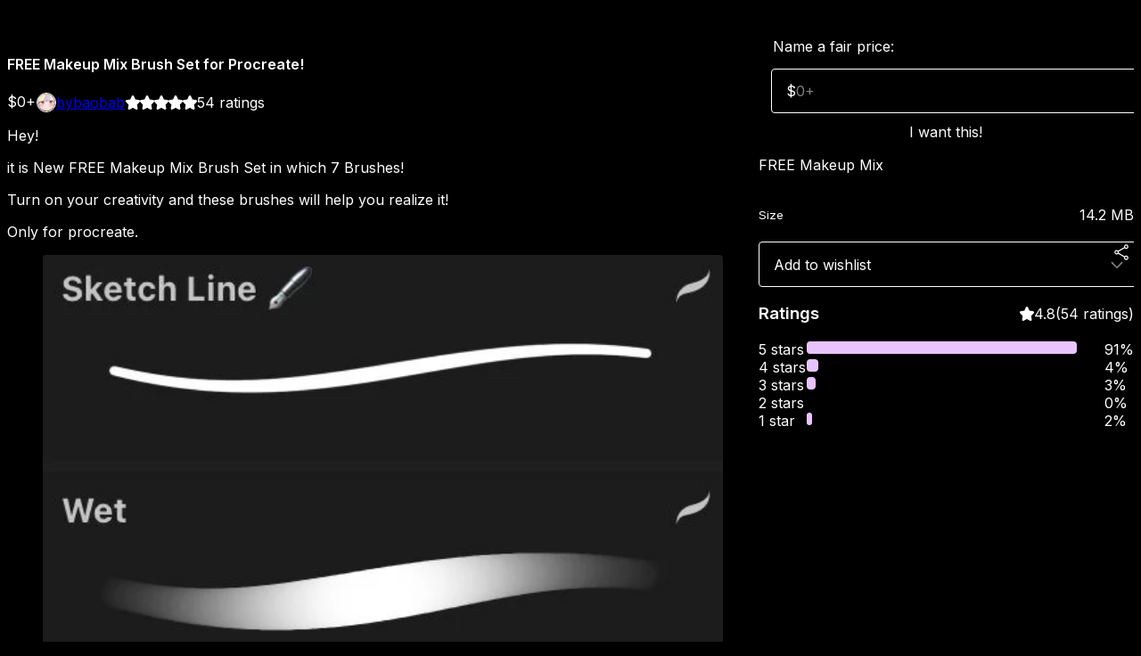

--- FILE ---
content_type: text/html; charset=utf-8
request_url: https://bybaobab.gumroad.com/l/SpOEi
body_size: 6121
content:
<!DOCTYPE html>
<html lang="en">
  <head prefix="og: http://ogp.me/ns# fb: http://ogp.me/ns/fb# gumroad: http://ogp.me/ns/fb/gumroad#">
    <link rel="dns-prefetch" href="//assets.gumroad.com">
    <link rel="dns-prefetch" href="//static-2.gumroad.com">
    <link rel="dns-prefetch" href="//public-files.gumroad.com">
  <title inertia>FREE Makeup Mix Brush Set for Procreate!</title>
  <meta name="action-cable-url" content="wss://cable.gumroad.com/cable" />
  <link rel="stylesheet" crossorigin="anonymous" href="https://assets.gumroad.com/packs/css/design-c7b1a7fe.css" />
    <style>@import url(https://fonts.googleapis.com/css2?family=Inter:wght@400;600&display=swap);:root{--accent: 232 195 254;--contrast-accent: 0 0 0;--font-family: "Inter", "ABC Favorit", sans-serif;--color: 255 255 255;--primary: var(--color);--contrast-primary: 0 0 0;--filled: 0 0 0;--contrast-filled: var(--color);--body-bg: #000000;--active-bg: rgb(var(--color) / var(--gray-1));--border-alpha: 1}body{background-color:#000000;color:#fff;font-family:"Inter", "ABC Favorit", sans-serif}
</style>

  <meta name="csrf-param" content="authenticity_token" />
<meta name="csrf-token" content="e8GJsIxDwWvty4kPTBzN7jVHbtukkOSj4axg9C7dV8YLTzNh8n5Yf560qua33Kb4O83lkSXaClN-4iDwBEmGlA" />
  <meta charset="utf-8">
  <meta content="149071038533330" property="fb:app_id">
  <meta content="http://www.facebook.com/gumroad" property="fb:page_id">
  <meta property="twitter:site" value="@gumroad">
  
    <meta content="Gumroad" property="og:site_name">
    <meta content="https://bybaobab.gumroad.com/l/SpOEi" property="og:url">
    <meta content="Hey!it is New FREE Makeup Mix Brush Set in which 7 Brushes!Turn on your creativity and these brushes will help you realize it!Only for procreate.You can check full version (28 Brushes) - https://gum.co/ffYbCP.S. Have a wonderful day :)" property="og:description">
    <meta content="Hey!it is New FREE Makeup Mix Brush Set in which 7 Brushes!Turn on your creativity and these brushes will help you realize it!Only for procreate.You can check full version (28 Brushes) - https://gum.co/ffYbCP.S. Have a wonderful day :)" name="description">
    <meta content="SpOEi" property="product:retailer_item_id">
    <meta content="0.0" property="product:price:amount">
    <meta content="USD" property="product:price:currency">
    <meta content="gumroad:product" property="og:type">
    <meta property="twitter:card" value="summary_large_image" />
<meta property="twitter:title" value="FREE Makeup Mix Brush Set for Procreate!" />
<meta property="twitter:domain" value="Gumroad" />
<meta property="twitter:description" value="Hey!it is New FREE Makeup Mix Brush Set in which 7 Brushes!Turn on your creativity and these brushes will help you realize it!Only for procreate.You can check full version (28 Brushes) - https://gu..." />
<meta property="twitter:image" value="https://public-files.gumroad.com/3gx2x2xab6010xd1slt0jmmg0gk9" />

      <link rel="preload" as="image" href="https://public-files.gumroad.com/3gx2x2xab6010xd1slt0jmmg0gk9">
      <link rel="preload" as="image" href="https://public-files.gumroad.com/rfhbnb1mm4cb3cpjlaloa42rm46y">
      <link rel="preload" as="image" href="https://public-files.gumroad.com/5hqu10j9xanprwqtuk7tf06zcf6n">
  <meta property="og:image" content="https://public-files.gumroad.com/3gx2x2xab6010xd1slt0jmmg0gk9">
  <meta property="og:image:alt" content="">
  <meta property="og:title" content="FREE Makeup Mix Brush Set for Procreate!">
  <meta property="gr:google_analytics:enabled" content="true">
  <meta property="gr:fb_pixel:enabled" content="true">
  <meta property="gr:logged_in_user:id" content="">
  <meta property="gr:environment" value="production">
  <meta property="gr:page:type" content="product">
  <meta property="gr:facebook_sdk:enabled" content="true">
  <meta content="initial-scale = 1.0, width = device-width" name="viewport">
  <meta property="stripe:pk" value="pk_live_Db80xIzLPWhKo1byPrnERmym">
  <meta property="stripe:api_version" value="2023-10-16; risk_in_requirements_beta=v1; retrieve_tax_forms_beta=v1;">
  <link href="/opensearch.xml" rel="search" type="application/opensearchdescription+xml" title="Gumroad">
    <link href="https://bybaobab.gumroad.com/l/SpOEi" rel="canonical">


    <link href="https://public-files.gumroad.com/8u1zvvmtn4t9zu9wlfa4doi0gy6p" rel="shortcut icon">
</head>

  <body id="product_page" class="group/body mac" style="">
    <div id="design-settings" data-settings="{&quot;font&quot;:{&quot;name&quot;:&quot;ABC Favorit&quot;,&quot;url&quot;:&quot;https://assets.gumroad.com/assets/ABCFavorit-Regular-26182c8c3addf6e4f8889817249c23b22c93233a8212e5e86574459e4dc926e2.woff2&quot;}}" style="display: none;"></div>
    <div id="user-agent-info" data-settings="{&quot;is_mobile&quot;:false}" style="display: none;"></div>
    <div class="react-entry-point" style="display:contents" id="Alert-react-component-d9bf5b53-c665-4608-acf5-59261da65a1b"><div class="fixed top-4 left-1/2 z-100 w-max max-w-[calc(100vw-2rem)] rounded bg-background md:max-w-sm invisible" style="transform:translateX(-50%) translateY(calc(-100% - var(--spacer-4)));transition:all 0.3s ease-out 0.5s"><div role="alert" class="flex items-start gap-2 rounded border border-border p-3"><div class="flex-1"><div></div></div></div></div></div>
      <script type="application/json" class="js-react-on-rails-component" data-component-name="Alert" data-dom-id="Alert-react-component-d9bf5b53-c665-4608-acf5-59261da65a1b">{"initial":null}</script>
      


    <div class="flex flex-col lg:flex-row h-screen">
      <main class="flex-1 flex flex-col lg:h-screen overflow-y-auto">
        <div class="flex-1 flex flex-col">
          


<noscript>
  <div id="javascript-notice">
    <strong>JavaScript is required to buy this product.</strong>
    Enable JavaScript in your browser settings and refresh this page to continue.
  </div>
</noscript>



  <script type="application/json" id="js-react-on-rails-context">{"railsEnv":"production","inMailer":false,"i18nLocale":"en","i18nDefaultLocale":"en","rorVersion":"14.0.4","rorPro":false,"href":"https://bybaobab.gumroad.com/l/SpOEi","location":"/l/SpOEi","scheme":"https","host":"bybaobab.gumroad.com","port":null,"pathname":"/l/SpOEi","search":null,"httpAcceptLanguage":null,"design_settings":{"font":{"name":"ABC Favorit","url":"https://assets.gumroad.com/assets/ABCFavorit-Regular-26182c8c3addf6e4f8889817249c23b22c93233a8212e5e86574459e4dc926e2.woff2"}},"domain_settings":{"scheme":"https","app_domain":"gumroad.com","root_domain":"gumroad.com","short_domain":"gum.co","discover_domain":"gumroad.com","third_party_analytics_domain":"gumroad-analytics.com","api_domain":"api.gumroad.com"},"user_agent_info":{"is_mobile":false},"logged_in_user":null,"current_seller":null,"csp_nonce":"l2gjN2GtVE4ddl0nut3HAczpVo1Su4xscCo6iwXApgM=","locale":"en-US","feature_flags":{"require_email_typo_acknowledgment":true,"disable_stripe_signup":true},"serverSide":false}</script>
<div class="react-entry-point" style="display:contents" id="ProductPage-react-component-c36815ba-f7d0-47be-81cf-96ca459982bb"><section aria-label="Product information bar" class="border-0 bg-background" style="overflow:hidden;padding:0;height:0;transition:var(--transition-duration);flex-shrink:0;position:fixed;top:0;left:0;right:0;z-index:var(--z-index-menubar)"><div class="mx-auto flex max-w-product-page items-center justify-between gap-4 p-4 lg:px-8" style="transition:var(--transition-duration);margin-top:0"><div itemscope="" itemProp="offers" itemType="https://schema.org/Offer" class="flex items-center"><span class="group/tooltip relative inline-grid right"><span aria-describedby=":R4l:" style="display:contents"><div class="relative grid grid-flow-col border border-r-0 border-border"><div class="bg-accent px-2 py-1 text-accent-foreground" itemProp="price" content="0">$0<!-- -->+</div><div class="border-border border-r-transparent border-[calc(0.5lh+--spacing(1))] border-l-1"></div><div class="absolute top-0 right-px bottom-0 border-accent border-r-transparent border-[calc(0.5lh+--spacing(1))] border-l-1"></div></div></span><span role="tooltip" id=":R4l:" class="absolute z-30 hidden w-40 max-w-max rounded-md bg-primary p-3 text-primary-foreground group-focus-within/tooltip:block group-hover/tooltip:block top-1/2 -translate-y-1/2 left-full translate-x-2"><div class="absolute border-6 border-transparent top-1/2 -translate-y-1/2 right-full border-r-primary"></div>$0<!-- -->+</span></span><link itemProp="url" href="https://bybaobab.gumroad.com/l/SpOEi"/><div itemProp="availability" hidden="">https://schema.org/InStock</div><div itemProp="priceCurrency" hidden="">usd</div><div itemProp="seller" itemType="https://schema.org/Person" hidden=""><div itemProp="name" hidden="">bybaobab</div></div></div><h3 class="hidden flex-1 lg:block">FREE Makeup Mix Brush Set for Procreate!</h3><div class="shrink-0 items-center gap-1 hidden lg:flex"><span class="icon icon-solid-star"></span><span class="icon icon-solid-star"></span><span class="icon icon-solid-star"></span><span class="icon icon-solid-star"></span><span class="icon icon-solid-star"></span><span class="rating-number">54<!-- --> <!-- -->ratings</span></div><a href="https://gumroad.com/checkout?product=SpOEi&amp;quantity=1" target="_top" style="align-items:unset" class="inline-flex items-center justify-center gap-2 cursor-pointer border border-border rounded font-[inherit] no-underline transition-transform hover:-translate-1 hover:shadow active:translate-0 active:shadow-none disabled:opacity-30 disabled:hover:translate-0 disabled:hover:shadow-none px-4 py-3 text-base leading-[1.4] bg-accent text-accent-foreground">I want this!</a></div></section><section class="border-b border-border"><div class="mx-auto w-full max-w-product-page lg:py-16 p-4 lg:px-8"><article class="relative grid rounded border border-border bg-background lg:grid-cols-[2fr_1fr]"><figure class="group relative col-span-full overflow-hidden rounded-t border-b border-border bg-(image:--product-cover-placeholder) bg-cover" aria-label="Product preview"><button class="absolute top-1/2 z-1 mx-3 h-8 w-8 -translate-y-1/2 items-center justify-center all-unset rounded-full border border-border bg-background hidden group-hover:flex right-0" aria-label="Show next cover"><span class="icon icon-arrow-right"></span></button><div class="flex h-full snap-x snap-mandatory items-center overflow-x-scroll overflow-y-hidden [scrollbar-width:none] [&amp;::-webkit-scrollbar]:hidden" style="aspect-ratio:1"><div role="tabpanel" id="ad20fa9bfb014765d94fedb8719fcee1" class="mt-0! flex min-h-[1px] flex-[1_0_100%] snap-start justify-center border-0! p-0!"></div><div role="tabpanel" id="6db51e8d1aed964684e1812c4a30997d" class="mt-0! flex min-h-[1px] flex-[1_0_100%] snap-start justify-center border-0! p-0!"></div><div role="tabpanel" id="5dbff639ddb0a763e4adf5b4b09880f5" class="mt-0! flex min-h-[1px] flex-[1_0_100%] snap-start justify-center border-0! p-0!"></div></div><div role="tablist" aria-label="Select a cover" class="absolute bottom-0 flex w-full flex-wrap justify-center gap-2 p-3"><div role="tab" aria-label="Show cover 1" aria-selected="true" aria-controls="ad20fa9bfb014765d94fedb8719fcee1" class="block rounded-full border border-current p-2 bg-current"></div><div role="tab" aria-label="Show cover 2" aria-selected="false" aria-controls="6db51e8d1aed964684e1812c4a30997d" class="block rounded-full border border-current bg-background p-2"></div><div role="tab" aria-label="Show cover 3" aria-selected="false" aria-controls="5dbff639ddb0a763e4adf5b4b09880f5" class="block rounded-full border border-current bg-background p-2"></div></div></figure><section class="lg:border-r"><header class="grid gap-4 p-6 not-first:border-t"><h1 itemProp="name">FREE Makeup Mix Brush Set for Procreate!</h1></header><section class="grid grid-cols-[auto_1fr] gap-[1px] border-t border-border p-0 sm:grid-cols-[auto_auto_minmax(max-content,1fr)]"><div class="px-6 py-4 outline outline-offset-0 outline-border"><div itemscope="" itemProp="offers" itemType="https://schema.org/Offer" class="flex items-center"><span class="group/tooltip relative inline-grid right"><span aria-describedby=":Rl79:" style="display:contents"><div class="relative grid grid-flow-col border border-r-0 border-border"><div class="bg-accent px-2 py-1 text-accent-foreground" itemProp="price" content="0">$0<!-- -->+</div><div class="border-border border-r-transparent border-[calc(0.5lh+--spacing(1))] border-l-1"></div><div class="absolute top-0 right-px bottom-0 border-accent border-r-transparent border-[calc(0.5lh+--spacing(1))] border-l-1"></div></div></span><span role="tooltip" id=":Rl79:" class="absolute z-30 hidden w-40 max-w-max rounded-md bg-primary p-3 text-primary-foreground group-focus-within/tooltip:block group-hover/tooltip:block top-1/2 -translate-y-1/2 left-full translate-x-2"><div class="absolute border-6 border-transparent top-1/2 -translate-y-1/2 right-full border-r-primary"></div>$0<!-- -->+</span></span><link itemProp="url" href="https://bybaobab.gumroad.com/l/SpOEi"/><div itemProp="availability" hidden="">https://schema.org/InStock</div><div itemProp="priceCurrency" hidden="">usd</div><div itemProp="seller" itemType="https://schema.org/Person" hidden=""><div itemProp="name" hidden="">bybaobab</div></div></div></div><div class="flex flex-wrap items-center gap-2 px-6 py-4 outline outline-offset-0 outline-border"><a href="https://bybaobab.gumroad.com/" target="_blank" class="relative flex items-center gap-2" rel="noreferrer"><img class="user-avatar" src="https://public-files.gumroad.com/8u1zvvmtn4t9zu9wlfa4doi0gy6p"/>bybaobab</a></div><div class="flex items-center px-6 py-4 outline outline-offset-0 outline-border max-sm:col-span-full"><div class="flex shrink-0 items-center gap-1"><span class="icon icon-solid-star"></span><span class="icon icon-solid-star"></span><span class="icon icon-solid-star"></span><span class="icon icon-solid-star"></span><span class="icon icon-solid-star"></span><span class="rating-number">54<!-- --> <!-- -->ratings</span></div></div></section><section class="border-t border-border p-6"><div class="rich-text"><p>Hey!</p><p>it is New FREE Makeup Mix Brush Set in which 7 Brushes!</p><p>Turn on your creativity and these brushes will help you realize it!</p><p>Only for procreate.</p><figure contenteditable="false"><img src="https://public-files.gumroad.com/youhfdf16evx4jbts6qsjngev7ql"></figure><p>You can check full version (28 Brushes) - <a href="https://gum.co/ffYbC" target="_blank" rel="noopener noreferrer nofollow">https://gum.co/ffYbC</a></p><p>P.S. Have a wonderful day :) </p></div></section></section><section><section class="grid gap-4 p-6 not-first:border-t"><fieldset class=""><legend><label for=":Rb6p9:">Name a fair price:</label></legend><div class="input"><div class="inline-flex align-middle px-3 py-2 bg-background text-foreground border border-border truncate rounded-full -ml-2 shrink-0">$</div><input type="text" inputMode="decimal" id=":Rb6p9:" maxLength="10" placeholder="0+" autoComplete="off" aria-invalid="false" aria-label="Price" value=""/></div></fieldset><a href="https://gumroad.com/checkout?product=SpOEi&amp;quantity=1" target="_top" style="align-items:unset" class="inline-flex items-center justify-center gap-2 cursor-pointer border border-border rounded font-[inherit] no-underline transition-transform hover:-translate-1 hover:shadow active:translate-0 active:shadow-none disabled:opacity-30 disabled:hover:translate-0 disabled:hover:shadow-none px-4 py-3 text-base leading-[1.4] bg-accent text-accent-foreground">I want this!</a><div class="grid divide-y divide-solid divide-border rounded border border-border bg-background"><p class="flex flex-wrap items-center justify-between gap-4 p-4">FREE Makeup Mix</p><div class="flex flex-wrap items-center justify-between gap-4 p-4"><h5 class="grow font-bold">Size</h5><div>14.2 MB</div></div></div><div class="grid grid-cols-[1fr_auto] gap-2"><div class="combobox"><div role="combobox" aria-expanded="false" aria-controls=":R5op9:" tabindex="0" class="input " aria-label="Add to wishlist"><span class="fake-input text-singleline">Add to wishlist</span><span class="icon icon-outline-cheveron-down"></span></div><div hidden=""><datalist id=":R5op9:"><div role="option" id=":R5op9:-0" class=""><div><span class="icon icon-plus"></span> New wishlist</div></div></datalist></div></div><details class="popover toggle"><summary aria-label="Share" aria-haspopup="true" aria-expanded="false"><span class="group/tooltip relative inline-grid bottom"><span aria-describedby=":Rpop9:" style="display:contents"><button class="inline-flex items-center justify-center gap-2 cursor-pointer border border-border rounded text-current font-[inherit] no-underline transition-transform hover:-translate-1 hover:shadow active:translate-0 active:shadow-none disabled:opacity-30 disabled:hover:translate-0 disabled:hover:shadow-none px-4 py-3 text-base leading-[1.4] bg-transparent" type="button" aria-label="Share"><span class="icon icon-share"></span></button></span><span role="tooltip" id=":Rpop9:" class="absolute z-30 hidden w-40 max-w-max rounded-md bg-primary p-3 text-primary-foreground group-focus-within/tooltip:block group-hover/tooltip:block left-1/2 -translate-x-1/2 top-full translate-y-2"><div class="absolute border-6 border-transparent left-1/2 -translate-x-1/2 bottom-full border-b-primary"></div>Share</span></span></summary><div class="dropdown" style="translate:min(0px - 100% - var(--spacer-4), 0px);max-width:calc(0px - 2 * var(--spacer-4))"><div class="grid grid-cols-1 gap-4"><a href="https://twitter.com/intent/tweet?url=https%3A%2F%2Fbybaobab.gumroad.com%2Fl%2FSpOEi&amp;text=Buy%20FREE%20Makeup%20Mix%20Brush%20Set%20for%20Procreate!%20on%20%40Gumroad" target="_blank" rel="noopener noreferrer" class="inline-flex items-center justify-center gap-2 cursor-pointer border rounded font-[inherit] no-underline transition-transform hover:-translate-1 hover:shadow active:translate-0 active:shadow-none disabled:opacity-30 disabled:hover:translate-0 disabled:hover:shadow-none px-4 py-3 text-base leading-[1.4] bg-black text-white border-black"><span class="brand-icon brand-icon-twitter"></span>Share on X</a><a href="https://www.facebook.com/sharer/sharer.php?u=https%3A%2F%2Fbybaobab.gumroad.com%2Fl%2FSpOEi&amp;quote=FREE%20Makeup%20Mix%20Brush%20Set%20for%20Procreate!" target="_blank" rel="noopener noreferrer" class="inline-flex items-center justify-center gap-2 cursor-pointer border rounded font-[inherit] no-underline transition-transform hover:-translate-1 hover:shadow active:translate-0 active:shadow-none disabled:opacity-30 disabled:hover:translate-0 disabled:hover:shadow-none px-4 py-3 text-base leading-[1.4] bg-[#4267b2] text-white border-[#4267b2]"><span class="brand-icon brand-icon-facebook"></span>Share on Facebook</a><span class="group/tooltip relative inline-grid bottom"><span aria-describedby=":R79op9:" style="display:contents"><span class="contents"><button class="inline-flex items-center justify-center gap-2 cursor-pointer border border-border rounded text-current font-[inherit] no-underline transition-transform hover:-translate-1 hover:shadow active:translate-0 active:shadow-none disabled:opacity-30 disabled:hover:translate-0 disabled:hover:shadow-none px-4 py-3 text-base leading-[1.4] bg-transparent" type="button" aria-label="Copy product URL"><span class="icon icon-link"></span> Copy link</button></span></span><span role="tooltip" id=":R79op9:" class="absolute z-30 hidden w-40 max-w-max rounded-md bg-primary p-3 text-primary-foreground group-focus-within/tooltip:block group-hover/tooltip:block left-1/2 -translate-x-1/2 top-full translate-y-2"><div class="absolute border-6 border-transparent left-1/2 -translate-x-1/2 bottom-full border-b-primary"></div>Copy product URL</span></span></div></div></details></div></section><section class="grid gap-4 p-6 not-first:border-t"><header class="flex items-center justify-between"><h3>Ratings</h3><div class="flex shrink-0 items-center gap-1"><span class="icon icon-solid-star"></span><div class="rating-average">4.8</div>(<!-- -->54 ratings<!-- -->)</div></header><div itemProp="aggregateRating" itemType="https://schema.org/AggregateRating" itemscope="" hidden=""><div itemProp="reviewCount">54</div><div itemProp="ratingValue">4.8</div></div><section class="grid grid-cols-[auto_1fr_auto] gap-3" aria-label="Ratings histogram"><div>5 stars</div><meter aria-label="5 stars" value="0.91"></meter><div>91%</div><div>4 stars</div><meter aria-label="4 stars" value="0.04"></meter><div>4%</div><div>3 stars</div><meter aria-label="3 stars" value="0.03"></meter><div>3%</div><div>2 stars</div><meter aria-label="2 stars" value="0"></meter><div>0%</div><div>1 star</div><meter aria-label="1 star" value="0.02"></meter><div>2%</div></section></section></section></article></div></section><footer class="px-4 py-8 text-center lg:py-16"><div>Powered by <a href="https://gumroad.com/" class="logo-full" aria-label="Gumroad"></a></div></footer></div>
      <script type="application/json" class="js-react-on-rails-component" data-component-name="ProductPage" data-dom-id="ProductPage-react-component-c36815ba-f7d0-47be-81cf-96ca459982bb">{"product":{"id":"QOmBUoB_84XUGTlBNER5ew==","permalink":"SpOEi","name":"FREE Makeup Mix Brush Set for Procreate!","seller":{"id":"4142992127520","name":"bybaobab","avatar_url":"https://public-files.gumroad.com/8u1zvvmtn4t9zu9wlfa4doi0gy6p","profile_url":"https://bybaobab.gumroad.com/"},"collaborating_user":null,"covers":[{"url":"https://public-files.gumroad.com/3gx2x2xab6010xd1slt0jmmg0gk9","original_url":"https://public-files.gumroad.com/4e1ezm20ptgc4qgukc2mvas639g2","thumbnail":null,"id":"ad20fa9bfb014765d94fedb8719fcee1","type":"image","filetype":"png","width":670,"height":670,"native_width":2048,"native_height":2048},{"url":"https://public-files.gumroad.com/rfhbnb1mm4cb3cpjlaloa42rm46y","original_url":"https://public-files.gumroad.com/o5ayzcy0i5tnoahzk2rgzrt078hi","thumbnail":null,"id":"6db51e8d1aed964684e1812c4a30997d","type":"image","filetype":"PNG","width":670,"height":670,"native_width":1165,"native_height":1165},{"url":"https://public-files.gumroad.com/5hqu10j9xanprwqtuk7tf06zcf6n","original_url":"https://public-files.gumroad.com/lfgjenn0i7ayxsd0cqb9sotfss4g","thumbnail":null,"id":"5dbff639ddb0a763e4adf5b4b09880f5","type":"image","filetype":"png","width":670,"height":670,"native_width":2048,"native_height":2048}],"main_cover_id":"ad20fa9bfb014765d94fedb8719fcee1","thumbnail_url":null,"quantity_remaining":null,"long_url":"https://bybaobab.gumroad.com/l/SpOEi","is_sales_limited":false,"ratings":{"count":54,"average":4.8,"percentages":[2,0,3,4,91]},"custom_button_text_option":"i_want_this_prompt","is_compliance_blocked":false,"is_published":true,"is_stream_only":false,"streamable":false,"sales_count":null,"summary":"FREE Makeup Mix","attributes":[{"name":"Size","value":"14.2 MB"}],"description_html":"\u003cp\u003eHey!\u003c/p\u003e\u003cp\u003eit is New FREE Makeup Mix Brush Set in which 7 Brushes!\u003c/p\u003e\u003cp\u003eTurn on your creativity and these brushes will help you realize it!\u003c/p\u003e\u003cp\u003eOnly for procreate.\u003c/p\u003e\u003cfigure contenteditable=\"false\"\u003e\u003cimg src=\"https://public-files.gumroad.com/youhfdf16evx4jbts6qsjngev7ql\"\u003e\u003c/figure\u003e\u003cp\u003eYou can check full version (28 Brushes) - \u003ca href=\"https://gum.co/ffYbC\" target=\"_blank\" rel=\"noopener noreferrer nofollow\"\u003ehttps://gum.co/ffYbC\u003c/a\u003e\u003c/p\u003e\u003cp\u003eP.S. Have a wonderful day :) \u003c/p\u003e","currency_code":"usd","price_cents":0,"rental_price_cents":null,"pwyw":{"suggested_price_cents":null},"eligible_for_installment_plans":true,"allow_installment_plan":false,"installment_plan":null,"is_legacy_subscription":false,"is_tiered_membership":false,"is_physical":false,"custom_view_content_button_text":null,"is_multiseat_license":false,"hide_sold_out_variants":false,"native_type":"digital","preorder":null,"duration_in_months":null,"rental":null,"is_quantity_enabled":false,"free_trial":null,"recurrences":null,"options":[],"analytics":{"google_analytics_id":null,"facebook_pixel_id":"","free_sales":true},"has_third_party_analytics":false,"ppp_details":null,"can_edit":false,"refund_policy":null,"bundle_products":[],"public_files":[],"audio_previews_enabled":true},"discount_code":null,"purchase":null,"wishlists":[],"currency_code":"usd","show_ratings_filter":true,"creator_profile":{"external_id":"4142992127520","avatar_url":"https://public-files.gumroad.com/8u1zvvmtn4t9zu9wlfa4doi0gy6p","name":"bybaobab","twitter_handle":null,"subdomain":"bybaobab.gumroad.com"},"sections":[],"main_section_index":0}</script>
      


        </div>
      </main>
    </div>
    <script src="https://assets.gumroad.com/assets/application-cbf244e9109e70d7b04497041636f00173a1e588f9b879b3a3ef11f8dfb86e5c.js" type="8335b3989658940d0676b87a-text/javascript"></script>
    
        <script src="https://assets.gumroad.com/packs/js/webpack-runtime-dd745e2b887e25e2e522.js" defer="defer" type="8335b3989658940d0676b87a-text/javascript"></script>
<script src="https://assets.gumroad.com/packs/js/webpack-commons-e0dfba1bc7a7d653b11c.js" defer="defer" type="8335b3989658940d0676b87a-text/javascript"></script>
<script src="https://assets.gumroad.com/packs/js/4310-a6ea57d682e146df25d2.js" defer="defer" type="8335b3989658940d0676b87a-text/javascript"></script>
<script src="https://assets.gumroad.com/packs/js/product-330b58125e8cef01fc29.js" defer="defer" type="8335b3989658940d0676b87a-text/javascript"></script>

  <script src="/cdn-cgi/scripts/7d0fa10a/cloudflare-static/rocket-loader.min.js" data-cf-settings="8335b3989658940d0676b87a-|49" defer></script><script defer src="https://static.cloudflareinsights.com/beacon.min.js/vcd15cbe7772f49c399c6a5babf22c1241717689176015" integrity="sha512-ZpsOmlRQV6y907TI0dKBHq9Md29nnaEIPlkf84rnaERnq6zvWvPUqr2ft8M1aS28oN72PdrCzSjY4U6VaAw1EQ==" nonce="l2gjN2GtVE4ddl0nut3HAczpVo1Su4xscCo6iwXApgM=" data-cf-beacon='{"rayId":"9c49ec443c84cf5b","version":"2025.9.1","serverTiming":{"name":{"cfExtPri":true,"cfEdge":true,"cfOrigin":true,"cfL4":true,"cfSpeedBrain":true,"cfCacheStatus":true}},"token":"5070e21320304a1ba2b0a42ce9682840","b":1}' crossorigin="anonymous"></script>
</body>
</html>
